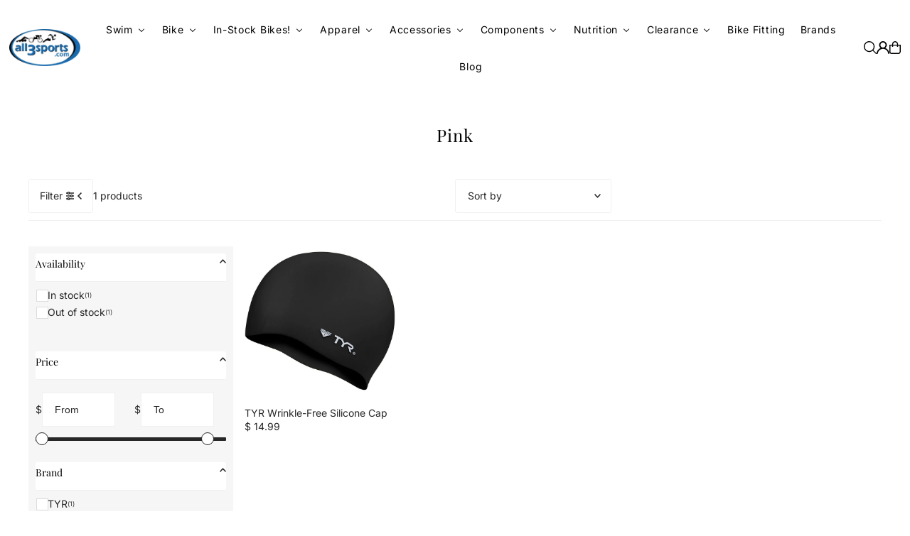

--- FILE ---
content_type: text/css
request_url: https://www.all3sports.com/cdn/shop/t/16/assets/section-mobile-navigation.css?v=168304308437880792031740508719
body_size: -97
content:
.mobile-menu{background:var(--background);height:100vh}.slideout__drawer-left,.mobile-menu__search input{background:var(--background)}.mobile-menu .mobile-menu__item{border-bottom:1px solid var(--dotted-color)}.mobile-menu__search form input,.mobile-menu__cart-icon,.mobile-menu__accordion>.mobile-menu__item:first-child{border-color:var(--dotted-color)}.mobile-menu .mobile-menu__item a,.mobile-menu__cart-status a,.mobile-menu .mobile-menu__item i,.mobile-menu__featured-text p,.mobile-menu__search input,.mobile-menu__featured-text a,.mobile-menu__search input:focus{color:var(--text-color)}.mobile-menu__search ::-webkit-input-placeholder{color:var(--text-color)}.mobile-menu__search :-moz-placeholder{color:var(--text-color)}.mobile-menu__search ::-moz-placeholder{color:var(--text-color)}.mobile-menu__search :-ms-input-placeholder{color:var(--text-color)}.mobile-menu .slideout__trigger-mobile-menu .icn-close:after,.mobile-menu .slideout__trigger-mobile-menu .icn-close:before{border-color:var(--text-color)!important}.c-accordion.c-accordion--mobile-nav .dropdown-arrow{color:var(--text-color);border-color:var(--dotted-color)}.c-accordion.c-accordion--mobile-nav:not(.c-accordion--mobile-nav__inner)>li:first-child,.c-accordion.c-accordion--mobile-nav li:not(.c-accordion__panel){border-color:var(--dotted-color)!important}.c-accordion.c-accordion--mobile-nav a{color:var(--text-color)}.mobile-menu__block{padding:10px 10px 0;margin-bottom:10px}.mobile-menu__featured-image--full-width{margin:0 0 0 -12px!important;padding:0;width:110%}.mobile-menu__search form input{border:none;border-bottom:1px solid;height:41px}.mobile-menu__accordion>.mobile-menu__item:first-child{border-top:1px solid}.mobile-menu__cart-icon{font-family:var(--main-family);font-style:var(--main-style);font-weight:var(--main-weight);font-size:var(--font-size);position:relative;display:block;border:1px solid;padding:10px}.mobile-menu__cart-icon svg{position:absolute;right:10px;top:50%;transform:translateY(-37%)}.mobile-menu__localization--container{display:flex;align-items:center;justify-content:center;border-top:1px solid var(--dotted-color);margin:10px;padding:15px 0;border-bottom:1px solid var(--dotted-color)}.mobile-menu__localization--item{flex:1 0 50%}.mobile-menu__localization--item:nth-child(2){border-left:1px solid var(--dotted-color)}.mobile-menu__localization--item .disclosure__toggle{justify-content:center;gap:5px}.mobile-menu__localization--item .disclosure-list{top:100%}.mobile-menu__localization--item #mobile--lang-list.disclosure-list{left:0}
/*# sourceMappingURL=/cdn/shop/t/16/assets/section-mobile-navigation.css.map?v=168304308437880792031740508719 */
